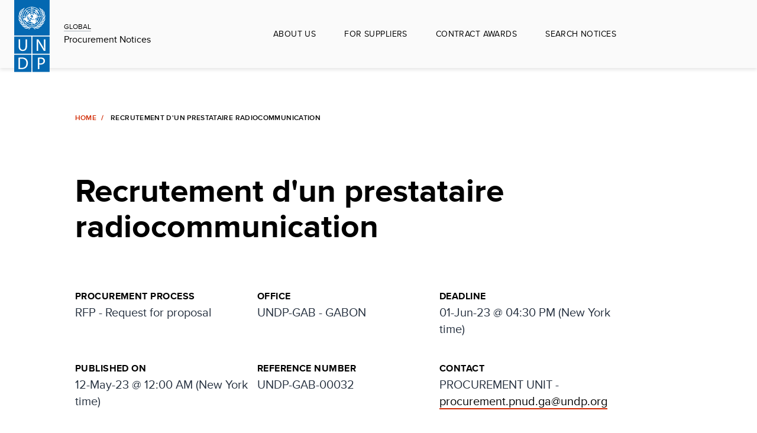

--- FILE ---
content_type: text/html;charset=UTF-8
request_url: https://procurement-notices.undp.org/view_negotiation.cfm?nego_id=5625
body_size: 6578
content:


<!doctype html>

  <head>
  

<!-- Google Tag Manager -->
<script>(function(w,d,s,l,i){w[l]=w[l]||[];w[l].push({'gtm.start':
new Date().getTime(),event:'gtm.js'});var f=d.getElementsByTagName(s)[0],
j=d.createElement(s),dl=l!='dataLayer'?'&l='+l:'';j.async=true;j.src=
'https://www.googletagmanager.com/gtm.js?id='+i+dl;f.parentNode.insertBefore(j,f);
})(window,document,'script','dataLayer','GTM-NSK9MV6B');</script>
<!-- End Google Tag Manager -->

  
    <meta charset="utf-8" />
    <meta http-equiv="x-ua-compatible" content="ie=edge">
    <meta name="viewport" content="width=device-width, initial-scale=1.0">
    <meta name="description" content="Procurement Notices"/>
   
    <link rel="canonical" href="https://procurement-notices.undp.org/"/>
    <meta name="twitter:card" content="summary_large_image"/>
    <meta name="twitter:site" content="@undp"/>
    <link rel="alternate" hreflang="en" href=""/>
    <link rel="alternate" hreflang="fr" href="fr/"/>
    <link rel="alternate" hreflang="es" href="es/"/>
    <meta property="og:type" content="website"/>
    <meta property="og:url" content="https://procurement-notices.undp.org/"/>
    <meta property="og:description" content="Procurement Notices"/>
	<meta property="og:image" content="https://procurement-notices.undp.org/images/undp-procurement-notices-meta.jpg" />   







	<title>Procurement Notices - UNDP-GAB-00032 - Recrutement d'un prestataire radiocommunication</title>
	





<link rel="icon" href="assets/img/favicon.ico" type="image/vnd.microsoft.icon" />


    <link rel="stylesheet" href="assets/css/base-minimal.min.css" media="all">
	<link rel="stylesheet" href="assets/css/components/checkbox.min.css" media="all">
    <link rel="stylesheet" href="assets/css/components/radio.min.css" media="all">
    <link rel="stylesheet" href="assets/css/components/input-fields.min.css" media="all">
    <link rel="stylesheet" href="assets/css/components/search-expand.min.css" media="all">
    <link rel="stylesheet" href="assets/css/components/breadcrumbs.min.css" media="all">
    <link rel="stylesheet" href="assets/css/components/country-site-header.min.css" media="all">
    <link rel="stylesheet" href="assets/css/components/menu.min.css" media="all">
    <link rel="stylesheet" href="assets/css/components/language-switcher.min.css" media="all">
    <link rel="stylesheet" href="assets/css/components/cta-link.min.css" media="all">

    <link rel="stylesheet" href="assets/css/components/footer.min.css" media="all">
    <link rel="stylesheet" href="assets/css/components/homepage-hero.min.css" media="all">
    <link rel="stylesheet" href="assets/css/components/buttons.min.css" media="all">
    <link rel="stylesheet" href="assets/css/components/filter-and-search-bar.min.css" media="all">
    <link rel="stylesheet" href="assets/css/components/post-header.min.css" media="all">
    <link rel="stylesheet" href="assets/css/components/multi-select.min.css" media="all">
    <link rel="stylesheet" href="assets/css/components/custom-select.min.css" media="all">
    <link rel="stylesheet" href="assets/css/components/chips.min.css" media="all">

	<link rel="stylesheet" href="assets/css/components/jobsite-custom-select.min.css" media="all">
	
	
	

    <link rel="stylesheet" href="assets/css/components/countryhome-page.min.css" media="all">



    <link rel="stylesheet" href="assets/css/components/menu-multi-level.min.css" media="all">
    <link rel="stylesheet" href="assets/css/components/mobile-nav.min.css" media="all">
    <link rel="stylesheet" href="assets/css/components/mega-menu.min.css" media="all">	





	<link rel="stylesheet" href="assets/css/components/awards.css" media="all">
	
	




	<link rel="stylesheet" href="assets/css/components/hero_custom.css" media="all">
    <link rel="stylesheet" href="assets/css/app.css" media="print" onload="this.media='all'">
    
    
  </head>



  
  <body id="top" class="landing-page-wrap">

<!-- Google Tag Manager (noscript) -->
<noscript><iframe src=https://www.googletagmanager.com/ns.html?id=GTM-NSK9MV6B
height="0" width="0" style="display:none;visibility:hidden"></iframe></noscript>
<!-- End Google Tag Manager (noscript) -->



<script src="assets/js/jquery-3.7.0.min.js"></script>    
	

	<header class="country-header">
  <section class="header">
    <div class="grid-container fluid">
      <div class="grid-x grid-margin-x align-content-middle">
        <div class="cell small-8 large-2 shrink align-self-middle top-left">
          <a href="index.cfm?cur_lang=en" class="logo" tabindex="0" title="UNDP Logo homepage link">
            <img
              src="assets/images/undp-logo-blue.svg"
              alt="UNDP Logo"
            />
          </a>
          <div class="site-title">
            <span><a href="index.cfm?cur_lang=en">GLOBAL</a></span>
            <span><a href="index.cfm?cur_lang=en">Procurement Notices</a></span>
          </div>
        </div>
        <div class="cell small-1 large-auto align-content-middle top-center">
          <nav class="menu">
            <ul class="">
              <li class="has-submenu">
                <a href="#" class="" tabindex="0" aria-expanded="true">
                  About Us
                </a>
                <ul class="submenu" data-submenu="true">
                  <li class="">
                    <a href="https://www.undp.org/procurement" class="external" tabindex="0" target="_blank">Procurement at UNDP <span class="external-link-animated"><i></i></span></a>
                  </li>
                  <li class="">
                    <a href="https://www.undp.org/procurement/undp-office-procurement" class="external" tabindex="0" target="_blank">UNDP Office of Procurement <span class="external-link-animated"><i></i></span></a>
                  </li>
				<li class="">
                    <a href="https://www.undp.org/procurement/our-guiding-principles" class="external" tabindex="0" target="_blank">Our Guiding Principles <span class="external-link-animated"><i></i></span></a>
                </li>
                  <li class="">
                    <a href="https://www.undp.org/procurement/undp-procurement-strategy-sustainable-procurement" class="external" tabindex="0" target="_blank">UNDP Procurement Strategy & Sustainable Procurement <span class="external-link-animated"><i></i></span></a>
                  </li>
                  <li class="">
                    <a href="https://www.undp.org/procurement/procurement-training-certification" class="external" tabindex="0" target="_blank">Procurement Training & Certification <span class="external-link-animated"><i></i></span></a>
                  </li>

                </ul>
              </li>
              <li class="has-submenu">
                <a href="#" class="" tabindex="0" aria-expanded="true">
                  For Suppliers
                </a>
                <ul class="submenu" data-submenu="true">
					
				
				<li class="">
                    <a href="https://www.undp.org/procurement/doing-business-undp/how-we-buy" class="external" tabindex="0" target="_blank">How we buy <span class="external-link-animated"><i></i></span></a>
                </li>
				<li class="">
                    <a href="https://www.undp.org/procurement/doing-business-undp/what-we-buy" class="external" tabindex="0" target="_blank">What we buy <span class="external-link-animated"><i></i></span></a>
                </li>				
				<li class="">
                    <a href="https://www.undp.org/procurement/doing-business-undp/qualifications-and-eligibility" class="external" tabindex="0" target="_blank">Qualifications and eligibility <span class="external-link-animated"><i></i></span></a>
                </li>
				<li class="">
                    <a href="https://www.undp.org/procurement/doing-business-undp/procurement-protest-and-vendor-sanctions" class="external" tabindex="0" target="_blank">Protest and sanctions <span class="external-link-animated"><i></i></span></a>
                </li>
				<li class="">
                    <a href="https://www.undp.org/procurement/doing-business-undp/un-supplier-code-conduct" class="external" tabindex="0" target="_blank">Supplier code of conduct <span class="external-link-animated"><i></i></span></a>
                </li>
				<li class="">
                    <a href="https://www.undp.org/procurement/quantum-etendering-guidance" class="external" tabindex="0" target="_blank">Quantum eTendering guidance <span class="external-link-animated"><i></i></span></a>
                </li>		
				<li class="">
                    <a href="https://www.undp.org/procurement/doing-business-undp/annual-procurement-statistics" class="external" tabindex="0" target="_blank">Annual procurement statistics <span class="external-link-animated"><i></i></span></a>
                </li>
				<li class="">
                    <a href="https://www.undp.org/procurement/resources-suppliers	" class="external" tabindex="0" target="_blank">Resources for suppliers <span class="external-link-animated"><i></i></span></a>
                </li>
				<li class="">
                    <a href="https://www.undp.org/procurement/frequently-asked-questions" class="external" tabindex="0" target="_blank">FAQ <span class="external-link-animated"><i></i></span></a>
                </li>
                </ul>
              </li>
              <li >
                <a href="view_awards.cfm" class="" tabindex="0" aria-expanded="true">
                  Contract Awards
                </a>
               
              </li>
              <li>
                <a href="search.cfm" class="" tabindex="0" aria-expanded="true">
                  Search Notices
                </a>
               
              </li>
            </ul>
          </nav>
        </div>
        <div class="cell small-3 large-auto top-right">





  <button class="menu-hamburger" aria-label="menu-icon">
            <span class="hamburger-line line-top"></span>
            <span class="hamburger-line line-middle"></span>
            <span class="hamburger-line line-bottom"></span>
            Nav toggle
          </button>




        </div>
        <div class="mobile-nav">
          <div class="grid-x">
            <div class="cell mobile-links">
              <ul>
                <li>
                  <a class="cta__link cta--space" href="#" id="headerlink1">
					About Us
                  </a>
                </li>
                <li>
                  <a class="cta__link cta--space" href="#" id="headerlink2">
                    For Suppliers
                  </a>
                </li>
                <li>
                  <a style="align-items:center;background:transparent;border:none;cursor:pointer;display:block;display:flex;font-size:1rem;font-weight:700;letter-spacing:.03em;line-height:1;text-transform:uppercase}@media(min-width:48em)" href="view_awards.cfm" id="headerlink3">
                    Contract Awards
                  </a>
                </li>
                <li>
                  <a style="align-items:center;background:transparent;border:none;cursor:pointer;display:block;display:flex;font-size:1rem;font-weight:700;letter-spacing:.03em;line-height:1;text-transform:uppercase}@media(min-width:48em)" href="search.cfm" id="headerlink4">
                    Search Notices
                  </a>
                </li>
              </ul>





            </div>
            <div class="cell mobile-sub-menu">
              <button class="back-nav">
                <img src="assets/images/back.3007e38b.svg" alt="back button" />
                Back
              </button>
              <div class="mobile-mega-wrapper">
                <div class="mobile-mega-content" data-mobile-id="headerlink1">
                  <h6 class="sub-heading">About Us</h6>
                  <ul class="sub-sub-menus">
                    <li>
                      
                      <ul>
                        <li>
                          <a href="https://www.undp.org/procurement" target="_blank">Procurement at UNDP</a>
                        </li>
                        <li>
                          <a href="https://www.undp.org/procurement/undp-office-procurement" target="_blank">UNDP Office of Procurement</a>
                        </li>
						<li>
                          <a href="https://www.undp.org/procurement/our-guiding-principles" target="_blank">Our Guiding Principles</a>
                        </li>
                        <li>
                          <a href="https://www.undp.org/procurement/undp-procurement-strategy-sustainable-procurement" target="_blank">UNDP Procurement Strategy & Sustainable Procurement</a>
                        </li>
                        <li>
                          <a href="https://www.undp.org/procurement/procurement-training-certification" target="_blank">Procurement Training & Certification</a>
                        </li>
                      </ul>
                    </li>
                  </ul>
                
                </div>

                <div class="mobile-mega-content" data-mobile-id="headerlink2">
                  <h6 class="sub-heading">For Suppliers</h6>
                  <ul class="sub-sub-menus">
                    <li>
                      <span>Page Title</span>
                      <ul>
                        
                        <li>
                          <a href="https://www.undp.org/procurement/doing-business-undp/how-we-buy" target="_blank">How we buy</a>
                        </li>
						<li>
                          <a href="https://www.undp.org/procurement/doing-business-undp/what-we-buy" target="_blank">What we buy</a>
                        </li>
                        <li>
                          <a href="https://www.undp.org/procurement/doing-business-undp/qualifications-and-eligibility" target="_blank">Qualifications and eligibility</a>
                        </li>
                        <li>
                          <a href="https://www.undp.org/procurement/doing-business-undp/procurement-protest-and-vendor-sanctions" target="_blank">Protest and sanctions</a>
                        </li>
                        <li>
                          <a href="https://www.undp.org/procurement/doing-business-undp/un-supplier-code-conduct" target="_blank">Supplier code of conduct</a>
                        </li>
                        <li>
                          <a href="https://www.undp.org/procurement/quantum-etendering-guidance" target="_blank">Quantum eTendering guidance</a>
                        </li>
                        <li>
                          <a href="https://www.undp.org/procurement/doing-business-undp/annual-procurement-statistics" target="_blank">Annual procurement statistics</a>
                        </li>	
                        <li>
                          <a href="https://www.undp.org/procurement/resources-suppliers" target="_blank">Resources for suppliers</a>
                        </li>							
                        <li>
                          <a href="https://www.undp.org/procurement/frequently-asked-questions" target="_blank">FAQ</a>
                        </li>	
                      </ul>
                    </li>
                  </ul>
		 
                </div>
              </div>
            </div>
            <div class="cell mob-sub-lang">
              <button class="back-nav">
                <img src="assets/images/back.3007e38b.svg" alt="back button" />
                Back
              </button>
              <ul class="sub-sub-lang">
                <li>
                  <span>Select Language</span>
                  <ul>
                    <li><a href="#">English</a></li>
                    <li><a href="#" class="">FranÃ§ais</a></li>
                    <li><a href="#" class="">EspaÃ±ol</a></li>
                  </ul>
                </li>
              </ul>
            </div>
          </div>
        </div>
      </div>
    </div>
  </section>
</header>






    <main>
	
	
      <div class="grid-container fluid mt-h">
        <div class="grid-x">
          <div class="cell large-9 medium-offset-1 medium-10">
            <nav aria-label="breadcrumbs" data-viewport="true"
              class="breadcrumb inviewport">
              <ul>
                <li><a href="index.cfm" aria-label="Home">Home</a></li>
                <li aria-current="Page title">Recrutement d'un prestataire radiocommunication</li>
              </ul>
            </nav>
            <div class="post-wrapper" data-viewport="true">
              <h2>Recrutement d'un prestataire radiocommunication </h2>
            </div>
          </div>
        </div>
        <div class="grid-x">
          <div class="cell large-9 medium-offset-1 medium-10 margin-bottom-10">










			<div class="postMetadata">
			
			
			
                <div class="postMetadata__category">
                  <h6>Procurement Process</h6>
                  <p>RFP - Request for proposal</p>
                </div>
			

                <div class="postMetadata__category">
                  <h6>Office</h6>
                  <p>UNDP-GAB  - GABON                         </p>
                </div>

            
				<div class="postMetadata__category">
                  <h6>Deadline</h6>
                  <p>01-Jun-23 @ 04:30 PM (New York time)</p>
                </div>
			
                <div class="postMetadata__category">
                  <h6>Published on</h6>
                  <p>12-May-23 @ 12:00 AM (New York time)</p>
                </div>
			

                <div class="postMetadata__category">
                  <h6>Reference Number</h6>
                  <p>UNDP-GAB-00032</p>
                </div>

                <div class="postMetadata__category">
                  <h6>Contact</h6>
                  <p>PROCUREMENT UNIT - <a href="mailto:procurement.pnud.ga@undp.org">procurement.pnud.ga@undp.org</a></p>
                </div>


			</div></div>
			
			

<div class="cell large-8 medium-offset-1 medium-10 postContent">






This specific tender is managed via the new supplier portal system of UNDP Quantum. If you are interested in submitting a bid for this tender, you must subscribe following the instructions in the <a href="https://undp.service-now.com/kb_view.do?sysparm_article=KB0014104" target="_blank">user guide</a>. If you have not registered a profile with this system, you can do so by following the link for <a href="https://estm.fa.em2.oraclecloud.com/fscmUI/faces/PrcPosRegisterSupplier?prcBuId=300000280020117" target="_blank">Supplier Registration</a>.<br /><br />

If you already have a supplier profile, please access the negotiation using <a href="view_negotiation_dlink.cfm?nego_id=5625" target="_blank">quicklink</a> or please login to the <a href="https://supplier.quantum.partneragencies.org" target="_blank">Supplier Portal</a>, then search for the negotiation using the reference number <strong>UNDP-GAB-00032</strong>, following the instructions in the <a href="https://undp.service-now.com/kb_view.do?sysparm_article=KB0014104" target="_blank">user guide</a>.










</div>


<div class="cell large-8 medium-offset-1 medium-10 postContent">


	<h2>Introduction</h2>
<p class="MsoNormal" style="margin: 0cm;font-family: 'Times New Roman', serif;"><span lang="FR" style="font-size:12.0pt;font-family:
'Arial Narrow',sans-serifmso-fareast-font-family:'Times New Roman'mso-bidi-font-family:
Arial;mso-ansi-language:FR;mso-fareast-language:FR;mso-bidi-language:AR-SA;">Dans le but d’améliorer son réseau VHF, le système des Nations Unies a besoin d’un prestataire ou spécialisé dans les radiocommunications pour installer des équipements télécom sur le site de TDG à NKOL NGUM.</span></p><p class="MsoNormal" style="margin: 0cm;font-family: 'Times New Roman', serif;"><span lang="FR" style="font-size:12.0pt;font-family:
'Arial Narrow',sans-serifmso-fareast-font-family:'Times New Roman'mso-bidi-font-family:
Arial;mso-ansi-language:FR;mso-fareast-language:FR;mso-bidi-language:AR-SA;"><br/></span></p><p class="MsoNormal" style="text-align: left;line-height: 14.3px;font-family: Verdana, Arial, sans-serif;background-color: rgb(255, 255, 255);margin: 0cm;"><font face="Arial, Helvetica, sans-serif" style="" size="3"><span lang="fr-GA" style="color: rgb(51, 51, 51);text-align: justify;">Le Bureau du PNUD Gabon&nbsp;vous prie de bien vouloir lui&nbsp;adresser votre soumission au titre de&nbsp;</span><a name="_Hlk54347203" aria-label="To make this website accessible to screen reader, Press combination of alt and 1 keys. To stop getting this message, press the combination of alt and 2 keys" style="text-align: justify;"><b style=""><i style=""><span lang="fr-GA" style="">« Recrutement d'un prestataire spécialisé dans les radiocommunications pour installer des équipements télécom sur le site de TDG à NKOL NGUM</span></i></b></a></font><b><span style="color: rgb(51, 51, 51);font-size: 11px;font-family: Helvetica, Arial, sans-serif;text-align: justify;"><span lang="fr" style="font-size: 12pt;">».</span></span></b></p><p class="MsoNormal" style="margin: 0cm;font-family: 'Times New Roman', serif;"><span lang="FR" style="font-size:12.0pt;font-family:
'Arial Narrow',sans-serifmso-fareast-font-family:'Times New Roman'mso-bidi-font-family:
Arial;mso-ansi-language:FR;mso-fareast-language:FR;mso-bidi-language:AR-SA;"></span></p><p style="line-height: 10.75pt;color: rgb(51, 51, 51);text-align: justify;background: white;"><font style="" face="Arial, Helvetica, sans-serif" size="3">Les soumissions doivent être envoyées au plus tard&nbsp;<b style="">le Jeudi</b><b style=""><span lang="FR" style="">&nbsp;01er Juin</span></b><b style="">&nbsp;202</b><b style=""><span lang="FR" style="">3</span></b><b style="">&nbsp;à 16 heures 30 GMT+</b></font></p><p class="MsoNormal" style="margin: 0cm;font-family: 'Times New Roman', serif;"><br/></p><p class="MsoNormal" style="margin: 0cm;font-family: 'Times New Roman', serif;"><span style="font-family: 'Helvetica Neue';">&nbsp;</span></p><p class="MsoNormal" style="margin: 0cm;font-family: 'Times New Roman', serif;"><span style="font-family: Helvetica;">Les fournisseurs intéressés doivent soumettre leur offre directement dans le système tel qu'indiqué dans le document d'appel d'offres, en suivant les instructions du guide de l'utilisateur disponible. si vous avez un compte, connectez-vous sur ce lien :&nbsp;<a href="http://supplier.quantum.partneragencies.org/" style="color: blue;">http://supplier.quantum.partneragencies.org</a>&nbsp;en utilisant votre nom d'utilisateur et votre mot de passe.&nbsp;Si vous ne vous êtes jamais inscrit auparavant, vous pouvez enregistrer un profil en utilisant le lien d'inscription partagé via l'avis de passation de marchés et en suivant les instructions des guides disponibles sur le site Web du PNUD :&nbsp;</span><span style="font-family: 'Helvetica Neue';"><a href="https://www.undp.org/procurement/business/resources-for-bidders" style="color: blue;"><span style="font-family: Helvetica;">https://www.undp.org/procurement/business/resources-for-bidders</span></a></span><span style="font-family: Helvetica;">. Ne créez pas de nouveau profil si vous en avez déjà un. Utilisez la fonction de mot de passe oublié au cas où vous ne vous souviendriez pas du mot de passe ou du nom d'utilisateur de l'enregistrement précédent.</span><span style="font-family: 'Helvetica Neue';"></span></p><p class="MsoNormal" style="margin: 0cm;font-family: 'Times New Roman', serif;"><span style="font-family: Helvetica;">&nbsp;</span></p><p class="MsoNormal" style="margin: 0cm;font-family: 'Times New Roman', serif;"><span style="font-family: Helvetica;">Recherchez l'appel d'offres spécifique à l'aide de filtres de recherche et abonnez-vous à l'appel d'offres afin de recevoir des notifications en cas de modifications du document d'appel d'offres. Si vous avez besoin d'aide avec le système en ligne, vous pouvez contacter les coordonnées de cet appel d'offres comme indiqué dans le document de sollicitation</span><span style="font-family: 'Helvetica Neue';"></span></p><p class="MsoNormal" style="margin: 0cm;font-family: 'Times New Roman', serif;"><span style="font-family: 'Helvetica Neue';">&nbsp;</span></p> 

</div>






<div class="cell large-8 medium-offset-1 medium-10 postContent">
<h2>Documents :</h2>
	<a href="https://undp.sharepoint.com/sites/Docs-Public/Procurement/Forms/AllItems.aspx?env=Embedded&isAscending=false&FilterType1=Text&sortField=Modified&FilterField1=NegotiationNumber&FilterValue1=UNDP-GAB-00032" target="_blank">Negotiation Document(s)</a>
	(Before Accessing other negotiations Document(s), please click on <a href="https://undp.sharepoint.com/:f:/s/Docs-Public/Ej0xTIhAuoZGr2MQnl3LcVMBYpIajxUk8mAyieFewxB7nQ?e=oK2ob7" target="_blank">this link</a>) 
</div>






<table class="standard cellborder" style="width:800;">






</table>


		  
</main>



 <footer class="footer">
        <div class="grid-x">
          <div class="cell medium-10 medium-offset-1">
            <div class="grid-x footer-top">
              <div class="cell medium-5">
                <div class="footer-logo">
                 
                    <a href="https://www.undp.org"><img src="assets/images/undp-logo-white.svg" alt="UNDP Logo"/></a>
					
					
                  <h5 tabindex="0">
					United Nations <br />Development Programme
					
                  </h5>
                </div>
              </div>
              <div class="cell medium-5 show-large">
                <ul class="footer-icons">
                  <li>
						<a href="https://twitter.com/undp" class="twitter" target="_blank">Twitter</a>
										  
				  </li>
				  
                  <li>
						<a href="https://www.facebook.com/UNDP/" class="facebook" target="_blank">Facebook</a>
						
				  </li>

                  <li><a href="https://www.youtube.com/UNDP/" class="youtube" target="_blank">Youtube</a></li>
                  <li><a href="https://www.instagram.com/UNDP/" class="instagram" target="_blank">Instagram</a></li>
                  <li><a href="https://www.linkedin.com/company/undp/" class="linkedin" target="_blank">LinkedIn</a></li>

                </ul>
              </div>
            </div>
            <div class="grid-x footer-bottom">
              <div class="cell medium-5">
                <p tabindex="0">&copy; 2025  United Nations Development Programme
					
				</p>
              </div>
              <div class="cell medium-6">
                <ul class="footer-lists">
                  <li>
				  	<a href="https://www.undp.org/copyright-terms-use" target="_blank">Terms of Use</a>
					
				  </li>
              </ul>
                <div class="show-small">
                  <ul class="footer-icons">
                    <li>
						<a href="https://twitter.com/undp" class="twitter" target="_blank">Twitter</a>
						
					</li>
					
                    <li>
						<a href="https://www.facebook.com/UNDP/" class="facebook" target="_blank">Facebook</a>
						
					</li>					

                    <li><a href="https://www.youtube.com/UNDP/" class="youtube" target="_blank">Youtube</a></li>
                    <li><a href="https://www.instagram.com/UNDP/" class="instagram" target="_blank">Instagram</a></li>
                    <li><a href="https://www.linkedin.com/company/undp/" class="linkedin" target="_blank">LinkedIn</a></li>

                    </ul>
                </div>
              </div>
            </div>
          </div>
        </div>
      </footer>
	  
    <script src="https://cdn.jsdelivr.net/npm/jquery@3/dist/jquery.min.js"></script>
    <script src="https://cdn.jsdelivr.net/npm/gsap@3/dist/gsap.min.js"></script>
    <script src="https://cdn.jsdelivr.net/npm/gsap@3/dist/ScrollTrigger.min.js"></script>
    <script src="https://cdn.jsdelivr.net/npm/gsap@3/dist/EasePack.min.js"></script>
    <script src="https://cdn.jsdelivr.net/npm/@undp/design-system/docs/js/navigation.min.js"></script>
    <script src="https://cdn.jsdelivr.net/npm/@undp/design-system/docs/js/undp.min.js"></script>
    <script src="https://cdn.jsdelivr.net/npm/@undp/design-system/docs/js/lang-switcher.min.js"></script>
    <script src="assets/js/awards.js"></script>
    <script src="assets/js/app.js"></script>
    
	
<script type="text/javascript">$(document).ready(function(){
  navigationInitialize();
  navigationMultiLevelEdgeDetection();
});
</script>	
	

  </body>
</html>



--- FILE ---
content_type: text/css
request_url: https://procurement-notices.undp.org/assets/css/components/custom-select.min.css
body_size: 33
content:
.select-box button:after{background:url(../../images/chevron-down.svg) no-repeat 50%;content:"";float:right;height:13px;position:absolute;right:14px;top:50%;-webkit-transform:translateY(-50%);-moz-transform:translateY(-50%);-ms-transform:translateY(-50%);-o-transform:translateY(-50%);transition:translateY(-50%);-webkit-transition:all .2s ease-in-out;-moz-transition:all .2s ease-in-out;-ms-transition:all .2s ease-in-out;-o-transition:all .2s ease-in-out;transition:all .2s ease-in-out;width:20px}.select-box button{border:2px solid #000;color:#000;cursor:pointer;font-size:1rem;font-weight:600;line-height:1.125rem;margin:0;padding:0.75rem 3.125rem 0.75rem 1rem  ;position:relative;text-transform:uppercase;width:100%;top:0.25rem;}.select-box ul{border:2px solid #000;-webkit-box-sizing:border-box;-moz-box-sizing:border-box;box-sizing:border-box;display:none;min-height:100px;padding:0 1rem;width:100%}.select-box ul:focus{box-shadow:0 0 4px #0468b1;outline:0}[dir=rtl] .select-box button{padding-left:3.125rem;padding-right:1rem;text-align:right}[dir=rtl] .select-box button:after{left:16px;margin:0;right:auto}.select-box ul.active{background-color:#fff}.select-box ul li{border-top:1px solid #d4d6d8;cursor:pointer;margin-bottom:0;padding:0}.select-box{color:#000;display:flex;flex-direction:column;font-size:2rem;height:52px;max-width:28.5rem;position:relative}.select-box.expanded button:after{-webkit-transform:translateY(-50%) rotate(-180deg);-moz-transform:translateY(-50%) rotate(-180deg);-ms-transform:translateY(-50%) rotate(-180deg);-o-transform:translateY(-50%) rotate(-180deg);transition:translateY(-50%) rotate(-180deg)}.select-box button{background:#fff;display:flex}.select-box ul{background-color:#fff;order:1;position:absolute;top:51px;-webkit-transition:all .4s cubic-bezier(.64,.05,.35,1.05);-moz-transition:all .4s cubic-bezier(.64,.05,.35,1.05);-ms-transition:all .4s cubic-bezier(.64,.05,.35,1.05);-o-transition:all .4s cubic-bezier(.64,.05,.35,1.05);transition:all .4s cubic-bezier(.64,.05,.35,1.05);z-index:20}.select-box ul.active{border-top:0;display:block;overflow-y:auto}.select-box ul::-webkit-scrollbar{background-color:rgba(0,0,0,.3);width:4px}.select-box ul::-webkit-scrollbar-thumb{background-color:rgba(0,0,0,.6)}.select-box ul li{display:block;position:relative}.select-box ul li span{display:block;font-size:1rem;margin:0 -1rem;padding:1rem}.select-box ul li span:hover{background-color:#fafafa}[dir=rtl] .select-box ul{padding:0 1rem}[dir=rtl] .select-box ul li{padding-right:0}:lang(my) .options-container{top:52px}:lang(my) .select-box button{font-family:NotoSans,sans-serif}

--- FILE ---
content_type: text/css
request_url: https://procurement-notices.undp.org/assets/css/components/countryhome-page.min.css
body_size: -2758
content:
.country-page-wrapper{margin-bottom:4.375rem}.country-page-wrapper .wide-card{margin-top:2.688rem;padding-top:1.25rem}.country-page-wrapper .wide-card h6{padding-top:0}.country-page-wrapper .hero-container{padding-bottom:1.875rem;padding-top:1.875rem}@media(min-width:48em){.country-page-wrapper .hero-container{padding-bottom:3.125rem;padding-top:4.375rem}}@media(max-width:47.9375em){.country-page-wrapper .hero-container .homepage-hero-wide{border-left:1rem solid #edeff0;padding-left:calc(8.33333% + .75rem)}}.country-page-wrapper .hero-container h1{font-size:1.8rem}@media(min-width:48em){.country-page-wrapper .hero-container h1{font-size:4rem}}.country-page-wrapper .featured-card-container{margin-bottom:1.5rem;margin-top:7.5rem}@media(min-width:48em){.country-page-wrapper .featured-card-container{margin-top:1.5rem}}.country-page-wrapper .wide-card-heading{margin-bottom:2.5rem;margin-top:5.563rem}.country-page-wrapper .our-impact{margin-top:8.313rem}@media(max-width:47.9375em){.country-page-wrapper .our-impact{padding-left:1.5rem;padding-right:1.5rem}}.country-page-wrapper .our-impact>div:first-of-type{margin-bottom:4.125rem}.country-page-wrapper .reveal-head{margin-top:7.313rem;text-align:center}@media(min-width:48em){.country-page-wrapper .reveal-head{margin-top:9.375rem}}.country-page-wrapper .reveal-cards{margin-top:3.75rem}@media(min-width:48em){.country-page-wrapper .reveal-cards{margin-top:2.5rem}}.country-page-wrapper .cta-container{margin-top:3.75rem}@media(max-width:47.9375em){[dir=rtl] .hero-container .homepage-hero-wide{border-left:none;border-right:1rem solid #edeff0;padding-left:0;padding-right:calc(8.33333% + .75rem)}}@media(min-width:48em){[dir=rtl] .country-page-wrapper .large-offset-1{margin-left:0;margin-right:calc(8.33333% + .75rem)}}.footer .form-submit,.footer.blue .footer-subtitle{text-transform:uppercase}

--- FILE ---
content_type: text/css
request_url: https://procurement-notices.undp.org/assets/css/components/mega-menu.min.css
body_size: -1673
content:
.mega-nav-option{-webkit-backdrop-filter:blur(18px);backdrop-filter:blur(18px);background:hsla(0,0%,97%,.9);box-shadow:0 3px 6px rgba(0,0,0,.16);box-sizing:border-box;display:none;left:50%;max-width:75.5rem;min-height:37.5rem;padding:4rem 0 0 3rem;position:fixed;-webkit-transform:translateX(-50%);-moz-transform:translateX(-50%);-ms-transform:translateX(-50%);-o-transform:translateX(-50%);transition:translateX(-50%);z-index:8}.mega-nav-option.float-higher{z-index:16}.mega-nav-option.show-mega{display:block}.mega-nav-option .submenu{margin:0;padding:0}.mega-nav-option .submenu li{list-style:none;margin-block-end:0;padding-inline-end:3rem;padding-inline-start:0}.mega-nav-option .submenu li.active a{background:#006eb5;color:#fff}.mega-nav-option .submenu li.active a .external-link-animated{box-shadow:-2px 2px 0 0 #fff,-4px 0 0 -2px #fff,-3px 3px 0 -1px #fff}.mega-nav-option .submenu li.active a .external-link-animated:before{background:#fff}.mega-nav-option .submenu li.active a .external-link-animated:after{border-block-start:2px solid #fff;border-inline-end:2px solid #fff}.mega-nav-option .submenu li.active a:hover .external-link-animated:after{-webkit-transform:translate(5px,-5px);-moz-transform:translate(5px,-5px);-ms-transform:translate(5px,-5px);-o-transform:translate(5px,-5px);transition:translate(5px,-5px)}.mega-nav-option .submenu li.active a:hover .external-link-animated:before{-webkit-transform:rotate(-45deg) translate(7px);-moz-transform:rotate(-45deg) translate(7px);-ms-transform:rotate(-45deg) translate(7px);-o-transform:rotate(-45deg) translate(7px);transition:rotate(-45deg) translate(7px,0)}.mega-nav-option .submenu li:focus{outline:0}.mega-nav-option .submenu li a{background:none;border-block-end:1px solid #d4d6d8;display:flex;font-size:1rem;font-weight:700;padding:1.5rem;text-transform:uppercase}.mega-nav-option .submenu li a .external-link-animated{margin:2px 0 0 1rem}.mega-nav-option .submenu li a:hover{background:#006eb5;color:#fff}.mega-nav-option .sub-menu-content{display:none;min-height:31.25rem}.mega-nav-option .sub-menu-content .sub-sub-menu{display:flex;margin-block-start:3rem}.mega-nav-option .sub-menu-content .sub-sub-menu ul{margin:0;padding:0;width:50%}.mega-nav-option .sub-menu-content .sub-sub-menu ul li{line-height:0;list-style-type:none;margin-block-end:1.5rem;text-transform:uppercase}.mega-nav-option .sub-menu-content h3{margin-block-end:1.5rem}.mega-nav-option .sub-menu-content .mega-image{box-sizing:border-box;padding-inline-start:3rem}.mega-nav-option .sub-menu-content .mega-image img{height:100%;object-fit:cover;object-position:top}.mega-nav-option .sub-menu-content.active-content{display:flex}.mega-nav-option .show-on-focus{background:url(../../images/times.svg) no-repeat 50%;border:0;color:#000;font-size:0;height:2.5rem;opacity:.3;position:absolute;right:.625rem;top:.625rem;width:2.5rem;z-index:9}.mega-nav-option .show-on-focus:focus,.mega-nav-option .show-on-focus:hover{opacity:1}.country-header .mega-nav-option,.global-header .mega-nav-option{animation-fill-mode:backwards}.country-header .mega-nav-option.show-mega,.global-header .mega-nav-option.show-mega{-webkit-animation:circle-square-transition .3s cubic-bezier(.25,.27,.11,.99) forwards;-moz-animation:circle-square-transition .3s cubic-bezier(.25,.27,.11,.99) forwards;-ms-animation:circle-square-transition .3s cubic-bezier(.25,.27,.11,.99) forwards;-o-animation:circle-square-transition .3s cubic-bezier(.25,.27,.11,.99) forwards;animation:circle-square-transition .3s cubic-bezier(.25,.27,.11,.99) forwards}.country-header .mega-nav-option.show-mega>div,.global-header .mega-nav-option.show-mega>div{-webkit-animation:transition-opacity .3s .3s forwards;-moz-animation:transition-opacity .3s .3s forwards;-ms-animation:transition-opacity .3s .3s forwards;-o-animation:transition-opacity .3s .3s forwards;animation:transition-opacity .3s .3s forwards}.country-header .mega-nav-option.show-mega-back,.global-header .mega-nav-option.show-mega-back{-webkit-animation:circle-square-transition-back .3s cubic-bezier(.25,.27,.11,.99) forwards;-moz-animation:circle-square-transition-back .3s cubic-bezier(.25,.27,.11,.99) forwards;-ms-animation:circle-square-transition-back .3s cubic-bezier(.25,.27,.11,.99) forwards;-o-animation:circle-square-transition-back .3s cubic-bezier(.25,.27,.11,.99) forwards;animation:circle-square-transition-back .3s cubic-bezier(.25,.27,.11,.99) forwards;box-shadow:none;display:block}.country-header .mega-nav-option.show-mega-back>div,.global-header .mega-nav-option.show-mega-back>div{animation-direction:reverse}.country-header .mega-nav-option.no-effect,.country-header .mega-nav-option.no-effect>div,.global-header .mega-nav-option.no-effect,.global-header .mega-nav-option.no-effect>div{-webkit-animation:0s 0s none;-moz-animation:0s 0s none;-ms-animation:0s 0s none;-o-animation:0s 0s none;animation:0s 0s none}.country-header .mega-nav-option.no-effect>div,.global-header .mega-nav-option.no-effect>div{opacity:1}.country-header .mega-nav-option>div,.global-header .mega-nav-option>div{opacity:0}[dir=rtl] .mega-nav-option{padding:4rem 3rem 0 0}[dir=rtl] .mega-nav-option .submenu li{padding-left:3rem;padding-right:0}[dir=rtl] .mega-nav-option .submenu li a .external-link-animated{margin:2px 1rem 0 0}[dir=rtl] .mega-nav-option .mega-image{box-sizing:border-box;padding-left:0;padding-right:3rem}@-webkit-keyframes circle-square-transition{0%{border-radius:50%;height:3.125rem;margin-top:-4.375rem;opacity:.4;width:6.25rem}15%{border-radius:50%;height:9.375rem;margin-top:-4.375rem;opacity:.25;width:11.25rem}30%{border-radius:50%;height:37.5rem;margin-top:-20.625rem;opacity:.5;width:37.5rem}45%{border-radius:45%;height:44.0625rem;margin-top:-20.625rem;width:44.0625rem}60%{border-radius:0 0 80% 80%/0 0 70% 70%;height:52.5rem;margin-top:-20.625rem;width:56.25rem}75%{border-radius:0 0 50% 50%/0 0 20% 20%;height:56.25rem;margin-top:-20.625rem;max-width:68.5rem}to{border-radius:0;opacity:1}}@keyframes circle-square-transition{0%{border-radius:50%;height:3.125rem;margin-top:-4.375rem;opacity:.4;width:6.25rem}15%{border-radius:50%;height:9.375rem;margin-top:-4.375rem;opacity:.25;width:11.25rem}30%{border-radius:50%;height:37.5rem;margin-top:-20.625rem;opacity:.5;width:37.5rem}45%{border-radius:45%;height:44.0625rem;margin-top:-20.625rem;width:44.0625rem}60%{border-radius:0 0 80% 80%/0 0 70% 70%;height:52.5rem;margin-top:-20.625rem;width:56.25rem}75%{border-radius:0 0 50% 50%/0 0 20% 20%;height:56.25rem;margin-top:-20.625rem;max-width:68.5rem}to{border-radius:0;opacity:1}}@-webkit-keyframes circle-square-transition-back{0%{border-radius:0;opacity:1}15%{border-radius:0 0 50% 50%/0 0 20% 20%;height:56.25rem;margin-top:-20.625rem;max-width:68.5rem}30%{border-radius:0 0 80% 80%/0 0 70% 70%;height:52.5rem;margin-top:-20.625rem;width:56.25rem}45%{border-radius:45%;height:44.0625rem;margin-top:-20.625rem;width:44.0625rem}60%{border-radius:50%;height:37.5rem;margin-top:-20.625rem;opacity:.5;width:37.5rem}75%{border-radius:50%;height:9.375rem;margin-top:-4.375rem;opacity:.25;width:11.25rem}to{border-radius:50%;height:3.125rem;margin-top:-4.375rem;opacity:.4;width:6.25rem}}@keyframes circle-square-transition-back{0%{border-radius:0;opacity:1}15%{border-radius:0 0 50% 50%/0 0 20% 20%;height:56.25rem;margin-top:-20.625rem;max-width:68.5rem}30%{border-radius:0 0 80% 80%/0 0 70% 70%;height:52.5rem;margin-top:-20.625rem;width:56.25rem}45%{border-radius:45%;height:44.0625rem;margin-top:-20.625rem;width:44.0625rem}60%{border-radius:50%;height:37.5rem;margin-top:-20.625rem;opacity:.5;width:37.5rem}75%{border-radius:50%;height:9.375rem;margin-top:-4.375rem;opacity:.25;width:11.25rem}to{border-radius:50%;height:3.125rem;margin-top:-4.375rem;opacity:.4;width:6.25rem}}@-webkit-keyframes transition-opacity{0%{opacity:0}to{opacity:1}}@keyframes transition-opacity{0%{opacity:0}to{opacity:1}}

--- FILE ---
content_type: text/css
request_url: https://procurement-notices.undp.org/assets/css/components/awards.css
body_size: -89
content:
.contractsTable {
  color: #55606e;
}
.contractsTable__row {
  display: flex;
  flex-direction: column;
  gap: 12px;
  margin-bottom: 24px;
  padding: 12px 0 0;
  border-top: 1px solid gray;
  /* medium design */
}
@media (min-width: 48em) {
  .contractsTable__row {
    flex-direction: row;
    gap: 24px;
    margin-bottom: 48px;
    padding: 24px 0 0;
  }
}
.contractsTable__row > div {
  flex: 1;
}
.contractsTable__titleColumn h3 {
  margin-bottom: 32px;
  transition: 0.2s all ease;
  color: black;
}
.contractsTable__detailsColumn {
  position: relative;
  transition: max-height 0.5s ease;
}
.contractsTable__detailsColumn--overflowClosed {
  max-height: 500px;
  overflow: hidden;
}
.contractsTable__detailsColumn--overflowClosed::after {
  content: "";
  background: linear-gradient(180deg, rgba(255, 255, 255, 0) 0%, white 75%);
  position: absolute;
  width: 100%;
  bottom: 0;
  height: 100px;
}
.contractsTable__detailsColumn--overflowClosed .contractsTable__toggleButton::after {
  content: "";
  height: 1.188rem;
  margin-left: 0.75rem;
  margin-top: 2px;
  width: 0.813rem;
  background: url("https://cdn.jsdelivr.net/npm/@undp/design-system/docs/images/chevron-small-down.svg") no-repeat 0;
}
.contractsTable__detailsColumn--overflowOpen {
  max-height: none;
  overflow: visible;
  padding-bottom: 40px;
}
.contractsTable__detailsColumn--overflowOpen .contractsTable__toggleButton::after {
  content: "";
  height: 1.188rem;
  margin-left: 0.75rem;
  margin-top: 2px;
  width: 0.813rem;
  background: url("https://cdn.jsdelivr.net/npm/@undp/design-system/docs/images/chevron-small-up.svg") no-repeat 0;
}
.contractsTable__category, .contractsTable__date {
  font-size: 16px;
}
.contractsTable__category__title, .contractsTable__date__title {
  font-weight: 700;
}
.contractsTable__toggleButton {
  display: flex;
  align-items: center;
  margin: 0 auto;
  cursor: pointer;
  position: absolute;
  bottom: 0;
  left: 50%;
  transform: translateX(-50%);
  text-align: center;
  z-index: 2;
  background: none;
  border: 0;
  font-size: 1rem;
  font-weight: 700;
  letter-spacing: 0.03em;
  line-height: 1;
  text-transform: uppercase;
  color: black;
}

--- FILE ---
content_type: text/css
request_url: https://procurement-notices.undp.org/assets/css/components/hero_custom.css
body_size: -732
content:
<style type="text/css">
/* .homepage-hero-full h1 {text-transform: none;} */
.homepage-hero-full.homepage-hero-full h1,
.homepage-hero-full.homepage-hero-full h4 {
    color: #FFFFFF;
}



@media (min-width: 48em) {
    h1 {
        font-size: 3.125rem;
    }
}

@media (min-width: 64em) {
    h1 {
        font-size: 4.25rem;
    }
}

@media (max-width: 48em) {
    h1 {
        font-size: 1.8rem;
    }
}

</style>

--- FILE ---
content_type: image/svg+xml
request_url: https://procurement-notices.undp.org/assets/images/back.3007e38b.svg
body_size: -742
content:
<svg width="33" height="17" viewBox="0 0 33 17" fill="none" xmlns="http://www.w3.org/2000/svg">
<path d="M9.29569 1.0354L2.00009 8.17012M2.00009 8.17012L9.29569 15.3083M2.00009 8.17012L32.6416 8.17012" stroke="#D12800" stroke-width="2"/>
</svg>


--- FILE ---
content_type: application/javascript
request_url: https://procurement-notices.undp.org/assets/js/awards.js
body_size: -2738
content:
document.addEventListener('DOMContentLoaded', function() {
    const maxHeight = 500; // Define the maximum height
    const showMoreText = 'Expand';
    const showLessText = 'Collapse';

    function handleOverflow() {
        const detailColumns = document.querySelectorAll('.contractsTable__detailsColumn');

        detailColumns.forEach(column => {
            if (column.offsetHeight > maxHeight) {
                column.classList.add('contractsTable__detailsColumn--overflowClosed');

                const button = document.createElement('button');
                button.classList.add('contractsTable__toggleButton');
                button.innerText = showMoreText;

                column.appendChild(button);

                column.style.maxHeight = `${maxHeight}px`;
                column.style.overflow = 'hidden';
                column.style.transition = 'max-height 0.5s ease';

                button.addEventListener('click', function() {
                    if (column.classList.contains('contractsTable__detailsColumn--overflowClosed')) {
                        column.classList.remove('contractsTable__detailsColumn--overflowClosed');
                        column.classList.add('contractsTable__detailsColumn--overflowOpen');
                        column.style.maxHeight = `${column.scrollHeight}px`; // Animate to full height
                        button.innerText = showLessText;
                    } else {
                        column.classList.remove('contractsTable__detailsColumn--overflowOpen');
                        column.classList.add('contractsTable__detailsColumn--overflowClosed');
                        column.style.maxHeight = `${maxHeight}px`; // Animate to maxHeight
                        button.innerText = showMoreText;
                    }
                });
            }
        });
    }

    handleOverflow();
});
